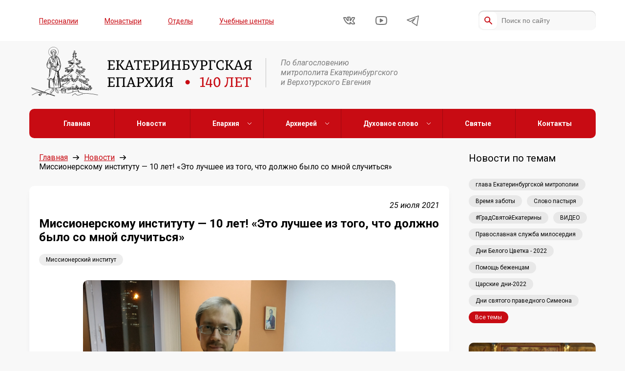

--- FILE ---
content_type: application/javascript
request_url: https://ekaterinburg-eparhia.ru/wp-content/themes/eparhia/assets/js/main.js?ver=1.1363
body_size: 3270
content:
var App = function($) {

    var _this = this;
    this.ajaxUrl = siteUrl + '/wp-admin/admin-ajax.php';
    this.windowWidth = $(window).width();

    this.appInit = function(){
        this.fancyboxInit();
        this.homeSliderInit();
        this.mobileMenuInit();
        this.stickyHeaderInit();
        this.postLoadInit();
        this.searchLoadInit();
        this.postSliderInit();
        this.moreTextInit();
        this.morePersonTextInit();
        this.commentFormInit();
        this.postCommentsInit();
        this.mobileSlidersInit();
        this.opinionsLoadInit();
        this.slovoLoadInit();
        this.galleryInit();
        $(window).on('resize', function () {
            _this.windowWidth = $(window).width();
        });
    };

    this.ajaxAction = function(data){
        var tmp = null;
        $.ajax({
            'async' : false,
            'global': true,
            'url': _this.ajaxUrl,
            'dataType' : 'json',
            'data' : data,
            'type' : 'POST',
            error: function(jqXHR, textStatus, errorThrow) {
                console.log(textStatus);
            },
            success: function(response){
                if(response) {
                    tmp =  response;
                } else {
                    console.log('Ajax response error!');
                    return false;
                }
            }
        });
        return tmp;
    };

    this.fancyboxInit = function(){
        $('[data-fancybox]').fancybox({
            buttons : [
                'download',
                'fullScreen',
                'share',
                'close'
            ],
            share: {
                url: function(instance, item) {
                    return (
                        (!instance.currentHash && !(item.type === "inline" || item.type === "html") ? item.origSrc || item.src : false) || window.location
                    );
                },
                tpl:
                '<div class="fancybox-share">' +
                "<h1>Поделиться</h1>" +
                "<p>" +
                '<a class="fancybox-share__button fancybox-share__button--vk" href="http://vkontakte.ru/share.php?url={{url}}">' +
                "<span>Вконтакте</span>" +
                "</a>" +
                '<a class="fancybox-share__button fancybox-share__button--fb" href="https://www.facebook.com/sharer/sharer.php?u={{url}}">' +
                "<span>Facebook</span>" +
                "</a>" +
                '<a class="fancybox-share__button fancybox-share__button--tw" href="https://twitter.com/intent/tweet?url={{url}}&text={{descr}}">' +
                "<span>Twitter</span>" +
                "</a>" +
                '<a class="fancybox-share__button fancybox-share__button--odk" href="http://www.odnoklassniki.ru/dk?st.cmd=addShare&st.s=1&st._surl={{url}}">' +
                "<span>Одноклассники</span>" +
                "</a>" +
                "</p>" +
                '<p><input class="fancybox-share__input" type="text" value="{{url_raw}}" /></p>' +
                "</div>"
            }
        })
    };

    this.homeSliderInit = function() {
        var $slider = $('.slider'),
            $sliderWrap = $('.slider__wrap');
        if ($sliderWrap.length) {
            var options = {
                dots: true,
                autoplay: true,
                autoplaySpeed: 7000,
                arrows: true,
                slide : '.slide'
            };
            if ($('body').hasClass('single-post')) {
                options.autoplay = false;
            }
            var slider = $sliderWrap.slick(options);
            var $thumbnails = $('.thumbnails'),
                $thums = $thumbnails.find('.item');
            if ($thumbnails.length) {
                var $moreBtn = $thumbnails.find('.more');
                $thums.each(function(indx, item) {
                   if (indx > 7)  {
                       $(item).hide();
                       $moreBtn.show();
                   }
                });
                slider.on('beforeChange', function(event, slick, currentSlide, nextSlide){
                    $('.thumbnails').find('.item').removeClass('current');
                    $('.thumbnails').find('.item').eq(nextSlide).addClass('current');

                    /* $('[data-slide="' + nextSlide + '"]').trigger('click'); */
                });

                $('.thumbnails').find('.item').on('click', function(){
                    var slideIndex = $(this).attr('data-slide');
                    slider.slick('slickGoTo', $(this).index());
                    $thums.removeClass('current');
                    $(this).addClass('current');
                });

                $moreBtn.on('click', function(){
                    $thums.show();
                    $(this).hide();
                });
            }

        }
    };

    this.albumsSliderInit = function() {
        var $albumSlider = $('.albums_slider'),
            $albumSliderWrap = $albumSlider.find('.slider__wrap');
        if ($albumSliderWrap.length) {
            var albumSlider = $albumSliderWrap.slick({
                dots: false,
                arrows: true,
                autoplay: true,
                autoplaySpeed: 7000
            });
        }
    };

    this.postSliderInit = function() {
        var $postSlider = $('.post_slider');
        if ($postSlider.length) {
            $postSlider.each(function(indx, item){
                $(item).find('.slider__wrap').not('.slick-initialized').slick({
                    dots: true,
                    arrows: true,
                    autoplay: false
                });
            });
        }
    };

    this.stickyHeaderInit = function(){
        var $menu = ($(window).width() > 992) ? $('.main-menu') : $('.mobile-menu'),
            yOffset = 0,
            triggerPoint = $menu.offset().top,
            startOffset = $(window).scrollTop();

        $(document).ready(function() {
            setMenuClass();
        });
        $(window).on('scroll', function() {
            setMenuClass();
        });
        function setMenuClass(){
            yOffset = $(window).scrollTop();
            if (yOffset >= triggerPoint) {
                $menu.addClass("fixed-top");

            } else {
                $menu.removeClass("fixed-top");
            }
            /* if (_this.screenWidth < 993){
                if (yOffset >= $('header').height()) {
                    $present.slideUp(200);

                } else {
                    $present.slideDown(200);
                }
            } */
        }
    };

    this.mobileMenuInit = function() {
        var $menu = $('.mobile-menu'),
            $trigger = $menu.find('#menu-trigger'),
            $menuWrap = $menu.find('.body'),
            $pageLayout = $('.page-layout');
        $menu.find('.sub-menu').hide();
        $trigger.on('click', function(){
            if (!$menu.hasClass('opened')) {
                $menuWrap.slideDown(500);
                $menu.addClass('opened');
                $pageLayout.show();
                $('html').css('overflow', 'hidden');
            }
            else {
                $menuWrap.slideUp(500);
                $menu.removeClass('opened');
                $pageLayout.hide();
                $('html').css('overflow', 'auto');
            }
        });
        $menu.find('.menu-item-has-children').on('click', function(){
            var subMenu = $(this).children('.sub-menu');
            if (!$(this).hasClass('opened')) {
                subMenu.slideDown(500);
                $(this).addClass('opened');
            }
            else {
                subMenu.slideUp(500);
                $(this).removeClass('opened');
            }
        });
    };

    this.postLoadInit = function () {
        var $loadTrigger = $('#more-posts');
        $loadTrigger.on('click', function(){
            var data = {
                'post_type' : postType,
                'posts_year' : postsYear,
                'posts_month' : postsMonth,
                'loop_date' : loopDate,
                'category' : category,
                'category_slug' : categorySlug,
                'action' : 'loadposts',
                'paged' : paged,
                'per_page' : perPage,
                'tag_id' : tagId,
                'person_id' : personId,
                'building_id' : buildingId,
                'term_slug': termSlug

            };
            var ajxAnswer = _this.ajaxAction(data);
            if (ajxAnswer.html.length > 3) {
                $(this).before(ajxAnswer.html);
                loopDate = ajxAnswer.loop_date;
                paged++;
            }
            if (paged == maxPages) {
                $(this).remove();
            }
        });
    };

    this.searchLoadInit = function () {
        var $loadTrigger = $('#more-search');
        $loadTrigger.on('click', function(){
            var data = {
                'action' : 'loadsearch',
                'search' : search,
                'paged' : paged,
                'per_page' : perPage

            };
            var ajxAnswer = _this.ajaxAction(data);
            if (ajxAnswer.html.length > 3) {
                $(this).before(ajxAnswer.html);
                loopDate = ajxAnswer.loop_date;
                paged++;
            }
            if (paged == maxPages) {
                $(this).remove();
            }
        });
    };

    this.moreTextInit = function(){
        var $more = $('.more-text'),
            $hiddenText = $('.hidden-content');
        $more.on('click', function(){
            $hiddenText.show();
            $(this).hide();
        });
    };

    this.morePersonTextInit = function(){
        var $more = $('.more-person-text'),
            $hiddenText = $('.detail-text');
        $more.on('click', function(){
            if (!$hiddenText.hasClass('opened')) {
                $hiddenText.addClass('opened').show();
                $(this).text('Свернуть');
            }
            else {
                $hiddenText.removeClass('opened').hide();
                $(this).text('Подробнее');
            }
        });
    };

    this.commentFormInit = function(){
        var $form = $('#comment-form'),
            $inputMask = $form.find('[name="email"]'),
            $submit = $form.find('.submit'),
            $success = $form.find('.success');
        if ($inputMask.length) {
            $inputMask.inputmask();
        }
        $submit.on('click', function(){
            var $required = $form.find('.required'),
                errors = 0,
                $iagree = $form.find('[name="iagree"]');
            $success.hide();
            if (!$iagree.is(':checked')) {
                $iagree.parents('.checkbox-wrapper').addClass('error');
                errors++;
            }
            else {
                $iagree.parents('.checkbox-wrapper').removeClass('error');
            }
            $required.each(function(){
                if ($(this).val().length < 2) {
                    $(this).addClass('error');
                    errors++;
                }
                else {
                    $(this).removeClass('error');
                }
            });
            if (errors > 0) {
                return false;
            }
            var data = {
                'action' : 'send_comment',
                'fio' : $('[name="fio"]').val(),
                'email' : $('[name="email"]').val(),
                'question' : $('[name="question"]').val(),
                'post_id' : postId
            };
            var ajxAnswer = _this.ajaxAction(data);
            if (ajxAnswer.status == 200) {
                $form.find('.input').val('');
                $form.find('.textarea').val('');
                $success.show();
                $iagree.prop('checked', false);
            }
        });
    };

    this.postCommentsInit = function () {
        var $loadTrigger = $('#more-comments');
        $loadTrigger.on('click', function(){
            var data = {
                'action' : 'load_comments',
                'paged' : paged,
                'per_page' : perPage
            };
            var ajxAnswer = _this.ajaxAction(data);
            if (ajxAnswer.html.length > 3) {
                $(this).before(ajxAnswer.html);
                paged++;
            }
            if (paged == maxPages) {
                $(this).remove();
            }
        });
    };

    this.opinionsLoadInit = function () {
        var $loadTrigger = $('#more-opinions');
        $loadTrigger.on('click', function(){
            var data = {
                'action' : 'load_opinions',
                'paged' : paged,
                'per_page' : perPage,
                'tag': tag
            };
            var ajxAnswer = _this.ajaxAction(data);
            if (ajxAnswer.html.length > 3) {
                $(this).before(ajxAnswer.html);
                paged++;
            }
            if (paged == maxPages) {
                $(this).remove();
            }
        });
    };

    this.slovoLoadInit = function () {
        var $loadTrigger = $('#more-slovo');
        $loadTrigger.on('click', function(){
            var data = {
                'action' : 'load_slovo',
                'loop_date' : loopDate,
                'paged' : paged,
                'per_page' : perPage
            };
            var ajxAnswer = _this.ajaxAction(data);
            if (ajxAnswer.html.length > 3) {
                $(this).before(ajxAnswer.html);
                loopDate = ajxAnswer.loop_date;
                paged++;
            }
            if (paged == maxPages) {
                $(this).remove();
            }
        });
    };

    this.mobileSlidersInit = function(){
        if ($(window).width() <= 992) {
            $('.news').find('.day-date').remove();
            var options = {
                dots: true,
                mobileFirst: true,
                autoplay: false,
                infinite: true,
                arrows: false,
                slidesToShow: 1,
                slidesToScroll: 1,
                centerMode: true,
                variableWidth: true
            };
            var slider = $('.mobile-slider').slick(options);
        }
    }

    this.galleryInit = function () {
        var $gallery = $('.gallery');
        if ($gallery.length) {
            $(".gallery").justifiedGallery({
                rowHeight : 240,
                //maxRowHeight : (_this.windowWidth > 992) ? 220 : 100,
                lastRow : 'nojustify',
                margins : 18,
                selector: '.gallery__slide'
            });
        }
    }

};

(function($){
    var app = new App($);
    app.appInit();
})(jQuery);